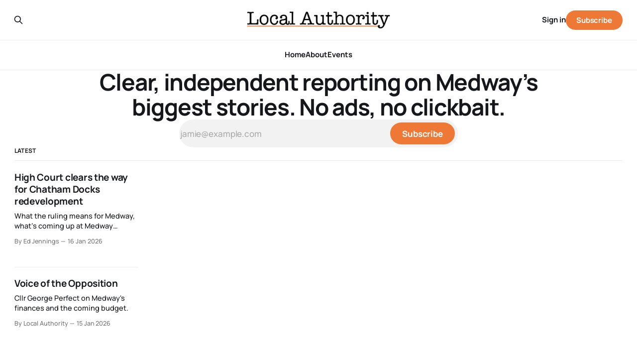

--- FILE ---
content_type: text/html; charset=utf-8
request_url: https://www.localauthority.news/
body_size: 6825
content:
<!DOCTYPE html>
<html lang="en">
<head>

    <title>Local Authority</title>
    <meta charset="utf-8">
    <meta name="viewport" content="width=device-width, initial-scale=1.0">
    
    <link rel="preload" as="style" href="https://www.localauthority.news/assets/built/screen.css?v=b96a5fc6a4">
    <link rel="preload" as="script" href="https://www.localauthority.news/assets/built/source.js?v=b96a5fc6a4">
    
    <link rel="preload" as="font" type="font/woff2" href="https://www.localauthority.news/assets/fonts/inter-roman.woff2?v=b96a5fc6a4" crossorigin="anonymous">
<style>
    @font-face {
        font-family: "Inter";
        font-style: normal;
        font-weight: 100 900;
        font-display: optional;
        src: url(https://www.localauthority.news/assets/fonts/inter-roman.woff2?v=b96a5fc6a4) format("woff2");
        unicode-range: U+0000-00FF, U+0131, U+0152-0153, U+02BB-02BC, U+02C6, U+02DA, U+02DC, U+0304, U+0308, U+0329, U+2000-206F, U+2074, U+20AC, U+2122, U+2191, U+2193, U+2212, U+2215, U+FEFF, U+FFFD;
    }
</style>

    <link rel="stylesheet" type="text/css" href="https://www.localauthority.news/assets/built/screen.css?v=b96a5fc6a4">

    <style>
        :root {
            --background-color: #ffffff
        }
    </style>

    <script>
        /* The script for calculating the color contrast has been taken from
        https://gomakethings.com/dynamically-changing-the-text-color-based-on-background-color-contrast-with-vanilla-js/ */
        var accentColor = getComputedStyle(document.documentElement).getPropertyValue('--background-color');
        accentColor = accentColor.trim().slice(1);

        if (accentColor.length === 3) {
            accentColor = accentColor[0] + accentColor[0] + accentColor[1] + accentColor[1] + accentColor[2] + accentColor[2];
        }

        var r = parseInt(accentColor.substr(0, 2), 16);
        var g = parseInt(accentColor.substr(2, 2), 16);
        var b = parseInt(accentColor.substr(4, 2), 16);
        var yiq = ((r * 299) + (g * 587) + (b * 114)) / 1000;
        var textColor = (yiq >= 128) ? 'dark' : 'light';

        document.documentElement.className = `has-${textColor}-text`;
    </script>

    <meta name="description" content="Clear, independent reporting on Medway’s biggest stories. No ads, no clickbait.">
    <link rel="icon" href="https://www.localauthority.news/content/images/size/w256h256/format/png/2025/12/e0427958-7c7a-4313-89a6-4e4dee805f2a_256x256--2-.webp" type="image/png">
    <link rel="canonical" href="https://www.localauthority.news/">
    <meta name="referrer" content="no-referrer-when-downgrade">
    <link rel="next" href="https://www.localauthority.news/page/2/">
    
    <meta property="og:site_name" content="Local Authority">
    <meta property="og:type" content="website">
    <meta property="og:title" content="Local Authority">
    <meta property="og:description" content="Clear, independent reporting on Medway’s biggest stories. No ads, no clickbait.">
    <meta property="og:url" content="https://www.localauthority.news/">
    <meta property="article:publisher" content="https://www.facebook.com/localauthoritynews">
    <meta name="twitter:card" content="summary">
    <meta name="twitter:title" content="Local Authority">
    <meta name="twitter:description" content="Clear, independent reporting on Medway’s biggest stories. No ads, no clickbait.">
    <meta name="twitter:url" content="https://www.localauthority.news/">
    
    <script type="application/ld+json">
{
    "@context": "https://schema.org",
    "@type": "WebSite",
    "publisher": {
        "@type": "Organization",
        "name": "Local Authority",
        "url": "https://www.localauthority.news/",
        "logo": {
            "@type": "ImageObject",
            "url": "https://www.localauthority.news/content/images/2025/12/LA-Wordmark_1.png"
        }
    },
    "url": "https://www.localauthority.news/",
    "name": "Local Authority",
    "mainEntityOfPage": "https://www.localauthority.news/",
    "description": "Clear, independent reporting on Medway’s biggest stories. No ads, no clickbait."
}
    </script>

    <meta name="generator" content="Ghost 6.13">
    <link rel="alternate" type="application/rss+xml" title="Local Authority" href="https://www.localauthority.news/rss/">
    <script defer src="https://cdn.jsdelivr.net/ghost/portal@~2.56/umd/portal.min.js" data-i18n="true" data-ghost="https://www.localauthority.news/" data-key="d200a1aef4f4c299c336645b67" data-api="https://local-authority.ghost.io/ghost/api/content/" data-locale="en" crossorigin="anonymous"></script><style id="gh-members-styles">.gh-post-upgrade-cta-content,
.gh-post-upgrade-cta {
    display: flex;
    flex-direction: column;
    align-items: center;
    font-family: -apple-system, BlinkMacSystemFont, 'Segoe UI', Roboto, Oxygen, Ubuntu, Cantarell, 'Open Sans', 'Helvetica Neue', sans-serif;
    text-align: center;
    width: 100%;
    color: #ffffff;
    font-size: 16px;
}

.gh-post-upgrade-cta-content {
    border-radius: 8px;
    padding: 40px 4vw;
}

.gh-post-upgrade-cta h2 {
    color: #ffffff;
    font-size: 28px;
    letter-spacing: -0.2px;
    margin: 0;
    padding: 0;
}

.gh-post-upgrade-cta p {
    margin: 20px 0 0;
    padding: 0;
}

.gh-post-upgrade-cta small {
    font-size: 16px;
    letter-spacing: -0.2px;
}

.gh-post-upgrade-cta a {
    color: #ffffff;
    cursor: pointer;
    font-weight: 500;
    box-shadow: none;
    text-decoration: underline;
}

.gh-post-upgrade-cta a:hover {
    color: #ffffff;
    opacity: 0.8;
    box-shadow: none;
    text-decoration: underline;
}

.gh-post-upgrade-cta a.gh-btn {
    display: block;
    background: #ffffff;
    text-decoration: none;
    margin: 28px 0 0;
    padding: 8px 18px;
    border-radius: 4px;
    font-size: 16px;
    font-weight: 600;
}

.gh-post-upgrade-cta a.gh-btn:hover {
    opacity: 0.92;
}</style><script async src="https://js.stripe.com/v3/"></script>
    <script defer src="https://cdn.jsdelivr.net/ghost/sodo-search@~1.8/umd/sodo-search.min.js" data-key="d200a1aef4f4c299c336645b67" data-styles="https://cdn.jsdelivr.net/ghost/sodo-search@~1.8/umd/main.css" data-sodo-search="https://local-authority.ghost.io/" data-locale="en" crossorigin="anonymous"></script>
    
    <link href="https://www.localauthority.news/webmentions/receive/" rel="webmention">
    <script defer src="/public/cards.min.js?v=b96a5fc6a4"></script>
    <link rel="stylesheet" type="text/css" href="/public/cards.min.css?v=b96a5fc6a4">
    <script defer src="/public/comment-counts.min.js?v=b96a5fc6a4" data-ghost-comments-counts-api="https://www.localauthority.news/members/api/comments/counts/"></script>
    <script defer src="/public/member-attribution.min.js?v=b96a5fc6a4"></script>
    <script defer src="/public/ghost-stats.min.js?v=b96a5fc6a4" data-stringify-payload="false" data-datasource="analytics_events" data-storage="localStorage" data-host="https://www.localauthority.news/.ghost/analytics/api/v1/page_hit"  tb_site_uuid="c9dbc66c-6648-4e37-8eff-948c5ef63bc6" tb_post_uuid="undefined" tb_post_type="null" tb_member_uuid="undefined" tb_member_status="undefined"></script><style>:root {--ghost-accent-color: #ee7835;}</style>
    <style>
.gh-article-image { display: none;}
@media (max-width: 768px) {
  .gh-article-meta {
    grid-row-start: 2;
  }
}
</style>
    <link rel="preconnect" href="https://fonts.bunny.net"><link rel="stylesheet" href="https://fonts.bunny.net/css?family=manrope:300,500,700"><style>:root {--gh-font-heading: Manrope;--gh-font-body: Manrope;}</style>

</head>
<body class="home-template gh-font-heading-manrope gh-font-body-manrope has-sans-title has-sans-body">

<div class="gh-viewport">
    
    <header id="gh-navigation" class="gh-navigation is-stacked gh-outer">
    <div class="gh-navigation-inner gh-inner">

        <div class="gh-navigation-brand">
            <a class="gh-navigation-logo is-title" href="https://www.localauthority.news">
                    <img src="https://www.localauthority.news/content/images/2025/12/LA-Wordmark_1.png" alt="Local Authority">
            </a>
            <button class="gh-search gh-icon-button" aria-label="Search this site" data-ghost-search>
    <svg xmlns="http://www.w3.org/2000/svg" fill="none" viewBox="0 0 24 24" stroke="currentColor" stroke-width="2" width="20" height="20"><path stroke-linecap="round" stroke-linejoin="round" d="M21 21l-6-6m2-5a7 7 0 11-14 0 7 7 0 0114 0z"></path></svg></button>            <button class="gh-burger gh-icon-button" aria-label="Menu">
                <svg xmlns="http://www.w3.org/2000/svg" width="24" height="24" fill="currentColor" viewBox="0 0 256 256"><path d="M224,128a8,8,0,0,1-8,8H40a8,8,0,0,1,0-16H216A8,8,0,0,1,224,128ZM40,72H216a8,8,0,0,0,0-16H40a8,8,0,0,0,0,16ZM216,184H40a8,8,0,0,0,0,16H216a8,8,0,0,0,0-16Z"></path></svg>                <svg xmlns="http://www.w3.org/2000/svg" width="24" height="24" fill="currentColor" viewBox="0 0 256 256"><path d="M205.66,194.34a8,8,0,0,1-11.32,11.32L128,139.31,61.66,205.66a8,8,0,0,1-11.32-11.32L116.69,128,50.34,61.66A8,8,0,0,1,61.66,50.34L128,116.69l66.34-66.35a8,8,0,0,1,11.32,11.32L139.31,128Z"></path></svg>            </button>
        </div>

        <nav class="gh-navigation-menu">
            <ul class="nav">
    <li class="nav-home nav-current"><a href="https://www.localauthority.news/">Home</a></li>
    <li class="nav-about"><a href="https://www.localauthority.news/about/">About</a></li>
    <li class="nav-events"><a href="https://www.localauthority.news/events/">Events</a></li>
</ul>

        </nav>

        <div class="gh-navigation-actions">
                <button class="gh-search gh-icon-button" aria-label="Search this site" data-ghost-search>
    <svg xmlns="http://www.w3.org/2000/svg" fill="none" viewBox="0 0 24 24" stroke="currentColor" stroke-width="2" width="20" height="20"><path stroke-linecap="round" stroke-linejoin="round" d="M21 21l-6-6m2-5a7 7 0 11-14 0 7 7 0 0114 0z"></path></svg></button>                <div class="gh-navigation-members">
                            <a href="#/portal/signin" data-portal="signin">Sign in</a>
                                <a class="gh-button" href="#/portal/signup" data-portal="signup">Subscribe</a>
                </div>
        </div>

    </div>
</header>

    

                    <section class="gh-header is-classic gh-outer">


    <div class="gh-header-inner gh-inner">



            <h1 class="gh-header-title is-title">Clear, independent reporting on Medway’s biggest stories. No ads, no clickbait.</h1>
            <form class="gh-form" data-members-form>
    <input class="gh-form-input" id="header-email" name="email" type="email" placeholder="jamie@example.com" required data-members-email>
    <button class="gh-button" type="submit" aria-label="Subscribe">
        <span><span>Subscribe</span> <svg xmlns="http://www.w3.org/2000/svg" width="32" height="32" fill="currentColor" viewBox="0 0 256 256"><path d="M224.49,136.49l-72,72a12,12,0,0,1-17-17L187,140H40a12,12,0,0,1,0-24H187L135.51,64.48a12,12,0,0,1,17-17l72,72A12,12,0,0,1,224.49,136.49Z"></path></svg></span>
        <svg xmlns="http://www.w3.org/2000/svg" height="24" width="24" viewBox="0 0 24 24">
    <g stroke-linecap="round" stroke-width="2" fill="currentColor" stroke="none" stroke-linejoin="round" class="nc-icon-wrapper">
        <g class="nc-loop-dots-4-24-icon-o">
            <circle cx="4" cy="12" r="3"></circle>
            <circle cx="12" cy="12" r="3"></circle>
            <circle cx="20" cy="12" r="3"></circle>
        </g>
        <style data-cap="butt">
            .nc-loop-dots-4-24-icon-o{--animation-duration:0.8s}
            .nc-loop-dots-4-24-icon-o *{opacity:.4;transform:scale(.75);animation:nc-loop-dots-4-anim var(--animation-duration) infinite}
            .nc-loop-dots-4-24-icon-o :nth-child(1){transform-origin:4px 12px;animation-delay:-.3s;animation-delay:calc(var(--animation-duration)/-2.666)}
            .nc-loop-dots-4-24-icon-o :nth-child(2){transform-origin:12px 12px;animation-delay:-.15s;animation-delay:calc(var(--animation-duration)/-5.333)}
            .nc-loop-dots-4-24-icon-o :nth-child(3){transform-origin:20px 12px}
            @keyframes nc-loop-dots-4-anim{0%,100%{opacity:.4;transform:scale(.75)}50%{opacity:1;transform:scale(1)}}
        </style>
    </g>
</svg>        <svg class="checkmark" xmlns="http://www.w3.org/2000/svg" viewBox="0 0 52 52">
    <path class="checkmark__check" fill="none" d="M14.1 27.2l7.1 7.2 16.7-16.8"/>
    <style>
        .checkmark {
            width: 40px;
            height: 40px;
            display: block;
            stroke-width: 2.5;
            stroke: currentColor;
            stroke-miterlimit: 10;
        }

        .checkmark__check {
            transform-origin: 50% 50%;
            stroke-dasharray: 48;
            stroke-dashoffset: 48;
            animation: stroke .3s cubic-bezier(0.650, 0.000, 0.450, 1.000) forwards;
        }

        @keyframes stroke {
            100% { stroke-dashoffset: 0; }
        }
    </style>
</svg>    </button>
    <p data-members-error></p>
</form>

    </div>

</section>    

    


<section class="gh-container is-grid gh-outer">
    <div class="gh-container-inner gh-inner">
        
            <h2 class="gh-container-title">
                Latest
            </h2>

        <main class="gh-main">
            <div class="gh-feed">

                                <article class="gh-card post">
    <a class="gh-card-link" href="/high-court-clears-the-way-for-chatham-docks-redevelopment/">
            <figure class="gh-card-image">
                <img
                    srcset="/content/images/size/w160/format/webp/2026/01/Basin3-site-1.jpg 160w,
                            /content/images/size/w320/format/webp/2026/01/Basin3-site-1.jpg 320w,
                            /content/images/size/w600/format/webp/2026/01/Basin3-site-1.jpg 600w,
                            /content/images/size/w960/format/webp/2026/01/Basin3-site-1.jpg 960w,
                            /content/images/size/w1200/format/webp/2026/01/Basin3-site-1.jpg 1200w,
                            /content/images/size/w2000/format/webp/2026/01/Basin3-site-1.jpg 2000w"
                    sizes="320px"
                    src="/content/images/size/w600/2026/01/Basin3-site-1.jpg"
                    alt="High Court clears the way for Chatham Docks redevelopment"
                    loading="lazy"
                >
            </figure>
        <div class="gh-card-wrapper">
            <h3 class="gh-card-title is-title">High Court clears the way for Chatham Docks redevelopment</h3>
                <p class="gh-card-excerpt is-body">What the ruling means for Medway, what’s coming up at Medway council, and everything else you need to know this weekend</p>
            <footer class="gh-card-meta">
<!--
             -->
                    <span class="gh-card-author">By Ed Jennings</span>
                    <time class="gh-card-date" datetime="2026-01-16">16 Jan 2026</time>
                <!--
         --></footer>
        </div>
    </a>
</article>
                                <article class="gh-card post">
    <a class="gh-card-link" href="/voice-of-the-opposition-2/">
            <figure class="gh-card-image">
                <img
                    srcset="/content/images/size/w160/format/webp/2026/01/https_3a_2f_2fsubstack-post-media-s3-amazonaws-com_2fpublic_2fimages_2f3318e0d3-bf1d-4c4a-a7a2-01cabbdeaf0c_806x575-2-1.jpg 160w,
                            /content/images/size/w320/format/webp/2026/01/https_3a_2f_2fsubstack-post-media-s3-amazonaws-com_2fpublic_2fimages_2f3318e0d3-bf1d-4c4a-a7a2-01cabbdeaf0c_806x575-2-1.jpg 320w,
                            /content/images/size/w600/format/webp/2026/01/https_3a_2f_2fsubstack-post-media-s3-amazonaws-com_2fpublic_2fimages_2f3318e0d3-bf1d-4c4a-a7a2-01cabbdeaf0c_806x575-2-1.jpg 600w,
                            /content/images/size/w960/format/webp/2026/01/https_3a_2f_2fsubstack-post-media-s3-amazonaws-com_2fpublic_2fimages_2f3318e0d3-bf1d-4c4a-a7a2-01cabbdeaf0c_806x575-2-1.jpg 960w,
                            /content/images/size/w1200/format/webp/2026/01/https_3a_2f_2fsubstack-post-media-s3-amazonaws-com_2fpublic_2fimages_2f3318e0d3-bf1d-4c4a-a7a2-01cabbdeaf0c_806x575-2-1.jpg 1200w,
                            /content/images/size/w2000/format/webp/2026/01/https_3a_2f_2fsubstack-post-media-s3-amazonaws-com_2fpublic_2fimages_2f3318e0d3-bf1d-4c4a-a7a2-01cabbdeaf0c_806x575-2-1.jpg 2000w"
                    sizes="320px"
                    src="/content/images/size/w600/2026/01/https_3a_2f_2fsubstack-post-media-s3-amazonaws-com_2fpublic_2fimages_2f3318e0d3-bf1d-4c4a-a7a2-01cabbdeaf0c_806x575-2-1.jpg"
                    alt="Voice of the Opposition"
                    loading="lazy"
                >
            </figure>
        <div class="gh-card-wrapper">
            <h3 class="gh-card-title is-title">Voice of the Opposition</h3>
                <p class="gh-card-excerpt is-body">Cllr George Perfect on Medway&#x27;s finances and the coming budget.</p>
            <footer class="gh-card-meta">
<!--
             -->
                    <span class="gh-card-author">By Local Authority</span>
                    <time class="gh-card-date" datetime="2026-01-15">15 Jan 2026</time>
                <!--
         --></footer>
        </div>
    </a>
</article>
                                <article class="gh-card post">
    <a class="gh-card-link" href="/labour-councillors-raise-red-flags-over-medways-local-plan/">
            <figure class="gh-card-image">
                <img
                    srcset="/content/images/size/w160/format/webp/2026/01/AdobeStock_795727292-2-1.jpeg 160w,
                            /content/images/size/w320/format/webp/2026/01/AdobeStock_795727292-2-1.jpeg 320w,
                            /content/images/size/w600/format/webp/2026/01/AdobeStock_795727292-2-1.jpeg 600w,
                            /content/images/size/w960/format/webp/2026/01/AdobeStock_795727292-2-1.jpeg 960w,
                            /content/images/size/w1200/format/webp/2026/01/AdobeStock_795727292-2-1.jpeg 1200w,
                            /content/images/size/w2000/format/webp/2026/01/AdobeStock_795727292-2-1.jpeg 2000w"
                    sizes="320px"
                    src="/content/images/size/w600/2026/01/AdobeStock_795727292-2-1.jpeg"
                    alt="Labour councillors raise red flags over Medway’s Local Plan"
                    loading="lazy"
                >
            </figure>
        <div class="gh-card-wrapper">
            <h3 class="gh-card-title is-title">Labour councillors raise red flags over Medway’s Local Plan</h3>
                <p class="gh-card-excerpt is-body">Plus Ofsted’s inspection of children’s services and Medway’s on alert Kent’s water network comes under strain</p>
            <footer class="gh-card-meta">
<!--
             -->
                    <span class="gh-card-author">By Ed Jennings</span>
                    <time class="gh-card-date" datetime="2026-01-13">13 Jan 2026</time>
                <!--
         --></footer>
        </div>
    </a>
</article>
                                <article class="gh-card post">
    <a class="gh-card-link" href="/winter-is-here/">
            <figure class="gh-card-image">
                <img
                    srcset="/content/images/size/w160/format/webp/2026/01/https_3a_2f_2fsubstack-post-media-s3-amazonaws-com_2fpublic_2fimages_2f6747b180-55b8-481c-98ef-ef6a4270117f_1456x1092-1.jpg 160w,
                            /content/images/size/w320/format/webp/2026/01/https_3a_2f_2fsubstack-post-media-s3-amazonaws-com_2fpublic_2fimages_2f6747b180-55b8-481c-98ef-ef6a4270117f_1456x1092-1.jpg 320w,
                            /content/images/size/w600/format/webp/2026/01/https_3a_2f_2fsubstack-post-media-s3-amazonaws-com_2fpublic_2fimages_2f6747b180-55b8-481c-98ef-ef6a4270117f_1456x1092-1.jpg 600w,
                            /content/images/size/w960/format/webp/2026/01/https_3a_2f_2fsubstack-post-media-s3-amazonaws-com_2fpublic_2fimages_2f6747b180-55b8-481c-98ef-ef6a4270117f_1456x1092-1.jpg 960w,
                            /content/images/size/w1200/format/webp/2026/01/https_3a_2f_2fsubstack-post-media-s3-amazonaws-com_2fpublic_2fimages_2f6747b180-55b8-481c-98ef-ef6a4270117f_1456x1092-1.jpg 1200w,
                            /content/images/size/w2000/format/webp/2026/01/https_3a_2f_2fsubstack-post-media-s3-amazonaws-com_2fpublic_2fimages_2f6747b180-55b8-481c-98ef-ef6a4270117f_1456x1092-1.jpg 2000w"
                    sizes="320px"
                    src="/content/images/size/w600/2026/01/https_3a_2f_2fsubstack-post-media-s3-amazonaws-com_2fpublic_2fimages_2f6747b180-55b8-481c-98ef-ef6a4270117f_1456x1092-1.jpg"
                    alt="Winter is here"
                    loading="lazy"
                >
            </figure>
        <div class="gh-card-wrapper">
            <h3 class="gh-card-title is-title">Winter is here</h3>
                <p class="gh-card-excerpt is-body">Stuart Bourne on the sights that can still be found in our gardens this time of year</p>
            <footer class="gh-card-meta">
                        <svg xmlns="http://www.w3.org/2000/svg" viewBox="0 0 20 20" height="20" width="20" id="Lock-1--Streamline-Ultimate"><defs></defs><title>lock-1</title><path d="M4.375 8.125h11.25s1.25 0 1.25 1.25v8.75s0 1.25 -1.25 1.25H4.375s-1.25 0 -1.25 -1.25v-8.75s0 -1.25 1.25 -1.25" fill="none" stroke="currentcolor" stroke-linecap="round" stroke-linejoin="round" stroke-width="1.5"></path><path d="M5.625 8.125V5a4.375 4.375 0 0 1 8.75 0v3.125" fill="none" stroke="currentcolor" stroke-linecap="round" stroke-linejoin="round" stroke-width="1.5"></path><path d="m10 12.5 0 2.5" fill="none" stroke="currentcolor" stroke-linecap="round" stroke-linejoin="round" stroke-width="1.5"></path></svg>                <!--
             -->
                    <span class="gh-card-author">By Stuart Bourne</span>
                    <time class="gh-card-date" datetime="2026-01-11">11 Jan 2026</time>
                <!--
         --></footer>
        </div>
    </a>
</article>
                                <article class="gh-card post">
    <a class="gh-card-link" href="/the-christmas-lights-so-rubbish-even-medway-council-wouldnt-charge-for-them/">
            <figure class="gh-card-image">
                <img
                    srcset="/content/images/size/w160/format/webp/2026/01/Hoo-2-1-1.webp 160w,
                            /content/images/size/w320/format/webp/2026/01/Hoo-2-1-1.webp 320w,
                            /content/images/size/w600/format/webp/2026/01/Hoo-2-1-1.webp 600w,
                            /content/images/size/w960/format/webp/2026/01/Hoo-2-1-1.webp 960w,
                            /content/images/size/w1200/format/webp/2026/01/Hoo-2-1-1.webp 1200w,
                            /content/images/size/w2000/format/webp/2026/01/Hoo-2-1-1.webp 2000w"
                    sizes="320px"
                    src="/content/images/size/w600/2026/01/Hoo-2-1-1.webp"
                    alt="The Christmas lights so rubbish even Medway Council wouldn’t charge for them"
                    loading="lazy"
                >
            </figure>
        <div class="gh-card-wrapper">
            <h3 class="gh-card-title is-title">The Christmas lights so rubbish even Medway Council wouldn’t charge for them</h3>
                <p class="gh-card-excerpt is-body">Plus council business, planning applications, a £700,000 house behind the walls of Kitchener Barracks, what’s on this week and the weekend’s sport.</p>
            <footer class="gh-card-meta">
<!--
             -->
                    <span class="gh-card-author">By Ed Jennings</span>
                    <time class="gh-card-date" datetime="2026-01-09">09 Jan 2026</time>
                <!--
         --></footer>
        </div>
    </a>
</article>
                                <article class="gh-card post">
    <a class="gh-card-link" href="/funding-boost-not-enough-to-stabilise-medway-finances/">
            <figure class="gh-card-image">
                <img
                    srcset="/content/images/size/w160/format/webp/2026/01/AdobeStock_559254253-1-1.jpeg 160w,
                            /content/images/size/w320/format/webp/2026/01/AdobeStock_559254253-1-1.jpeg 320w,
                            /content/images/size/w600/format/webp/2026/01/AdobeStock_559254253-1-1.jpeg 600w,
                            /content/images/size/w960/format/webp/2026/01/AdobeStock_559254253-1-1.jpeg 960w,
                            /content/images/size/w1200/format/webp/2026/01/AdobeStock_559254253-1-1.jpeg 1200w,
                            /content/images/size/w2000/format/webp/2026/01/AdobeStock_559254253-1-1.jpeg 2000w"
                    sizes="320px"
                    src="/content/images/size/w600/2026/01/AdobeStock_559254253-1-1.jpeg"
                    alt="Funding boost not enough to stabilise Medway finances"
                    loading="lazy"
                >
            </figure>
        <div class="gh-card-wrapper">
            <h3 class="gh-card-title is-title">Funding boost not enough to stabilise Medway finances</h3>
                <p class="gh-card-excerpt is-body">Plus Horsted Valley to become new nature reserve, other Cabinet news, news in brief, and more</p>
            <footer class="gh-card-meta">
<!--
             -->
                    <span class="gh-card-author">By Ed Jennings</span>
                    <time class="gh-card-date" datetime="2026-01-07">07 Jan 2026</time>
                <!--
         --></footer>
        </div>
    </a>
</article>
                                <article class="gh-card post">
    <a class="gh-card-link" href="/i-dont-sit-on-boards-to-be-important/">
            <figure class="gh-card-image">
                <img
                    srcset="/content/images/size/w160/format/webp/2026/01/558834486_802386702370092_9104652511010754188_n-1.jpg 160w,
                            /content/images/size/w320/format/webp/2026/01/558834486_802386702370092_9104652511010754188_n-1.jpg 320w,
                            /content/images/size/w600/format/webp/2026/01/558834486_802386702370092_9104652511010754188_n-1.jpg 600w,
                            /content/images/size/w960/format/webp/2026/01/558834486_802386702370092_9104652511010754188_n-1.jpg 960w,
                            /content/images/size/w1200/format/webp/2026/01/558834486_802386702370092_9104652511010754188_n-1.jpg 1200w,
                            /content/images/size/w2000/format/webp/2026/01/558834486_802386702370092_9104652511010754188_n-1.jpg 2000w"
                    sizes="320px"
                    src="/content/images/size/w600/2026/01/558834486_802386702370092_9104652511010754188_n-1.jpg"
                    alt="“I don’t sit on boards to be important”"
                    loading="lazy"
                >
            </figure>
        <div class="gh-card-wrapper">
            <h3 class="gh-card-title is-title">“I don’t sit on boards to be important”</h3>
                <p class="gh-card-excerpt is-body">What Steven asked Jack Packman, CEO of Medway Voluntary Action</p>
            <footer class="gh-card-meta">
                        <svg xmlns="http://www.w3.org/2000/svg" viewBox="0 0 20 20" height="20" width="20" id="Lock-1--Streamline-Ultimate"><defs></defs><title>lock-1</title><path d="M4.375 8.125h11.25s1.25 0 1.25 1.25v8.75s0 1.25 -1.25 1.25H4.375s-1.25 0 -1.25 -1.25v-8.75s0 -1.25 1.25 -1.25" fill="none" stroke="currentcolor" stroke-linecap="round" stroke-linejoin="round" stroke-width="1.5"></path><path d="M5.625 8.125V5a4.375 4.375 0 0 1 8.75 0v3.125" fill="none" stroke="currentcolor" stroke-linecap="round" stroke-linejoin="round" stroke-width="1.5"></path><path d="m10 12.5 0 2.5" fill="none" stroke="currentcolor" stroke-linecap="round" stroke-linejoin="round" stroke-width="1.5"></path></svg>                <!--
             -->
                    <span class="gh-card-author">By Steven Keevil</span>
                    <time class="gh-card-date" datetime="2026-01-04">04 Jan 2026</time>
                <!--
         --></footer>
        </div>
    </a>
</article>
                                <article class="gh-card post">
    <a class="gh-card-link" href="/before-we-start-again/">
            <figure class="gh-card-image">
                <img
                    srcset="/content/images/size/w160/format/webp/2025/12/AdobeStock_979631209-2-1.jpeg 160w,
                            /content/images/size/w320/format/webp/2025/12/AdobeStock_979631209-2-1.jpeg 320w,
                            /content/images/size/w600/format/webp/2025/12/AdobeStock_979631209-2-1.jpeg 600w,
                            /content/images/size/w960/format/webp/2025/12/AdobeStock_979631209-2-1.jpeg 960w,
                            /content/images/size/w1200/format/webp/2025/12/AdobeStock_979631209-2-1.jpeg 1200w,
                            /content/images/size/w2000/format/webp/2025/12/AdobeStock_979631209-2-1.jpeg 2000w"
                    sizes="320px"
                    src="/content/images/size/w600/2025/12/AdobeStock_979631209-2-1.jpeg"
                    alt="Before we start again"
                    loading="lazy"
                >
            </figure>
        <div class="gh-card-wrapper">
            <h3 class="gh-card-title is-title">Before we start again</h3>
                <p class="gh-card-excerpt is-body">A look back at a year of Local Authority, and what we’re trying to protect</p>
            <footer class="gh-card-meta">
<!--
             -->
                    <span class="gh-card-author">By Ed Jennings</span>
                    <time class="gh-card-date" datetime="2025-12-31">31 Dec 2025</time>
                <!--
         --></footer>
        </div>
    </a>
</article>
                                <article class="gh-card post">
    <a class="gh-card-link" href="/catching-up-with-our-previous-guests-2/">
            <figure class="gh-card-image">
                <img
                    srcset="/content/images/size/w160/format/webp/2025/12/2025-catch-up-2.jpg 160w,
                            /content/images/size/w320/format/webp/2025/12/2025-catch-up-2.jpg 320w,
                            /content/images/size/w600/format/webp/2025/12/2025-catch-up-2.jpg 600w,
                            /content/images/size/w960/format/webp/2025/12/2025-catch-up-2.jpg 960w,
                            /content/images/size/w1200/format/webp/2025/12/2025-catch-up-2.jpg 1200w,
                            /content/images/size/w2000/format/webp/2025/12/2025-catch-up-2.jpg 2000w"
                    sizes="320px"
                    src="/content/images/size/w600/2025/12/2025-catch-up-2.jpg"
                    alt="Catching up with our previous guests"
                    loading="lazy"
                >
            </figure>
        <div class="gh-card-wrapper">
            <h3 class="gh-card-title is-title">Catching up with our previous guests</h3>
                <p class="gh-card-excerpt is-body">Two dozen of our previous interviewees talk about 2025 and what lies ahead for 2026</p>
            <footer class="gh-card-meta">
                        <svg xmlns="http://www.w3.org/2000/svg" viewBox="0 0 20 20" height="20" width="20" id="Lock-1--Streamline-Ultimate"><defs></defs><title>lock-1</title><path d="M4.375 8.125h11.25s1.25 0 1.25 1.25v8.75s0 1.25 -1.25 1.25H4.375s-1.25 0 -1.25 -1.25v-8.75s0 -1.25 1.25 -1.25" fill="none" stroke="currentcolor" stroke-linecap="round" stroke-linejoin="round" stroke-width="1.5"></path><path d="M5.625 8.125V5a4.375 4.375 0 0 1 8.75 0v3.125" fill="none" stroke="currentcolor" stroke-linecap="round" stroke-linejoin="round" stroke-width="1.5"></path><path d="m10 12.5 0 2.5" fill="none" stroke="currentcolor" stroke-linecap="round" stroke-linejoin="round" stroke-width="1.5"></path></svg>                <!--
             -->
                    <span class="gh-card-author">By Steven Keevil</span>
                    <time class="gh-card-date" datetime="2025-12-28">28 Dec 2025</time>
                <!--
         --></footer>
        </div>
    </a>
</article>
                                <article class="gh-card post">
    <a class="gh-card-link" href="/the-mayoralty-has-invigoratedour-marriage-and-lives-together/">
            <figure class="gh-card-image">
                <img
                    srcset="/content/images/size/w160/format/webp/2025/12/AA-1-2.jpg 160w,
                            /content/images/size/w320/format/webp/2025/12/AA-1-2.jpg 320w,
                            /content/images/size/w600/format/webp/2025/12/AA-1-2.jpg 600w,
                            /content/images/size/w960/format/webp/2025/12/AA-1-2.jpg 960w,
                            /content/images/size/w1200/format/webp/2025/12/AA-1-2.jpg 1200w,
                            /content/images/size/w2000/format/webp/2025/12/AA-1-2.jpg 2000w"
                    sizes="320px"
                    src="/content/images/size/w600/2025/12/AA-1-2.jpg"
                    alt="“The mayoralty has invigorated our marriage”"
                    loading="lazy"
                >
            </figure>
        <div class="gh-card-wrapper">
            <h3 class="gh-card-title is-title">“The mayoralty has invigorated our marriage”</h3>
                <p class="gh-card-excerpt is-body">What Steven asked Councillor Trevor Clarke, the Mayor of Medway</p>
            <footer class="gh-card-meta">
                        <svg xmlns="http://www.w3.org/2000/svg" viewBox="0 0 20 20" height="20" width="20" id="Lock-1--Streamline-Ultimate"><defs></defs><title>lock-1</title><path d="M4.375 8.125h11.25s1.25 0 1.25 1.25v8.75s0 1.25 -1.25 1.25H4.375s-1.25 0 -1.25 -1.25v-8.75s0 -1.25 1.25 -1.25" fill="none" stroke="currentcolor" stroke-linecap="round" stroke-linejoin="round" stroke-width="1.5"></path><path d="M5.625 8.125V5a4.375 4.375 0 0 1 8.75 0v3.125" fill="none" stroke="currentcolor" stroke-linecap="round" stroke-linejoin="round" stroke-width="1.5"></path><path d="m10 12.5 0 2.5" fill="none" stroke="currentcolor" stroke-linecap="round" stroke-linejoin="round" stroke-width="1.5"></path></svg>                <!--
             -->
                    <span class="gh-card-author">By Steven Keevil</span>
                    <time class="gh-card-date" datetime="2025-12-21">21 Dec 2025</time>
                <!--
         --></footer>
        </div>
    </a>
</article>
                                <article class="gh-card post">
    <a class="gh-card-link" href="/the-year-in-medway-music-2/">
            <figure class="gh-card-image">
                <img
                    srcset="/content/images/size/w160/format/webp/2025/12/Music-2025-1.jpg 160w,
                            /content/images/size/w320/format/webp/2025/12/Music-2025-1.jpg 320w,
                            /content/images/size/w600/format/webp/2025/12/Music-2025-1.jpg 600w,
                            /content/images/size/w960/format/webp/2025/12/Music-2025-1.jpg 960w,
                            /content/images/size/w1200/format/webp/2025/12/Music-2025-1.jpg 1200w,
                            /content/images/size/w2000/format/webp/2025/12/Music-2025-1.jpg 2000w"
                    sizes="320px"
                    src="/content/images/size/w600/2025/12/Music-2025-1.jpg"
                    alt="The year in Medway music"
                    loading="lazy"
                >
            </figure>
        <div class="gh-card-wrapper">
            <h3 class="gh-card-title is-title">The year in Medway music</h3>
                <p class="gh-card-excerpt is-body">Plus keeping Medway history alive, we review Lupen Crook at Three Sheets, and lots more</p>
            <footer class="gh-card-meta">
<!--
             -->
                    <span class="gh-card-author">By Local Authority</span>
                    <time class="gh-card-date" datetime="2025-12-19">19 Dec 2025</time>
                <!--
         --></footer>
        </div>
    </a>
</article>
                                <article class="gh-card post">
    <a class="gh-card-link" href="/voice-of-the-leader-3/">
            <figure class="gh-card-image">
                <img
                    srcset="/content/images/size/w160/format/webp/2025/12/vince_maple-1.jpg 160w,
                            /content/images/size/w320/format/webp/2025/12/vince_maple-1.jpg 320w,
                            /content/images/size/w600/format/webp/2025/12/vince_maple-1.jpg 600w,
                            /content/images/size/w960/format/webp/2025/12/vince_maple-1.jpg 960w,
                            /content/images/size/w1200/format/webp/2025/12/vince_maple-1.jpg 1200w,
                            /content/images/size/w2000/format/webp/2025/12/vince_maple-1.jpg 2000w"
                    sizes="320px"
                    src="/content/images/size/w600/2025/12/vince_maple-1.jpg"
                    alt="Voice of the Leader"
                    loading="lazy"
                >
            </figure>
        <div class="gh-card-wrapper">
            <h3 class="gh-card-title is-title">Voice of the Leader</h3>
                <p class="gh-card-excerpt is-body">Medway Council Leader Vince Maple on threats to democracy, local government reorganisation, and the year ahead.</p>
            <footer class="gh-card-meta">
<!--
             -->
                    <span class="gh-card-author">By Local Authority</span>
                    <time class="gh-card-date" datetime="2025-12-18">18 Dec 2025</time>
                <!--
         --></footer>
        </div>
    </a>
</article>
                    


            </div>

                <div class="gh-more is-title">
                    <a href="https://www.localauthority.news/page/2">See all <svg xmlns="http://www.w3.org/2000/svg" width="32" height="32" fill="currentColor" viewBox="0 0 256 256"><path d="M224.49,136.49l-72,72a12,12,0,0,1-17-17L187,140H40a12,12,0,0,1,0-24H187L135.51,64.48a12,12,0,0,1,17-17l72,72A12,12,0,0,1,224.49,136.49Z"></path></svg></a>
                </div>
        </main>


    </div>
</section>
    
    <footer class="gh-footer gh-outer">
    <div class="gh-footer-inner gh-inner">

        <div class="gh-footer-bar">
            <span class="gh-footer-logo is-title">
                    <img src="https://www.localauthority.news/content/images/2025/12/LA-Wordmark_1.png" alt="Local Authority">
            </span>
            <nav class="gh-footer-menu">
                <ul class="nav">
    <li class="nav-sign-up nav-current"><a href="#/portal/">Sign up</a></li>
    <li class="nav-privacy-policy"><a href="https://www.localauthority.news/privacy-policy/">Privacy Policy</a></li>
</ul>

            </nav>
            <div class="gh-footer-copyright">
                Powered by <a href="https://ghost.org/" target="_blank" rel="noopener">Ghost</a>
            </div>
        </div>

                <section class="gh-footer-signup">
                    <h2 class="gh-footer-signup-header is-title">
                        Get Local Authority
                    </h2>
                    <p class="gh-footer-signup-subhead is-body">
                        Join our free mailing list for clear, independent reporting on Medway’s biggest stories. No ads, no clickbait.
                    </p>
                    <form class="gh-form" data-members-form>
    <input class="gh-form-input" id="footer-email" name="email" type="email" placeholder="jamie@example.com" required data-members-email>
    <button class="gh-button" type="submit" aria-label="Subscribe">
        <span><span>Subscribe</span> <svg xmlns="http://www.w3.org/2000/svg" width="32" height="32" fill="currentColor" viewBox="0 0 256 256"><path d="M224.49,136.49l-72,72a12,12,0,0,1-17-17L187,140H40a12,12,0,0,1,0-24H187L135.51,64.48a12,12,0,0,1,17-17l72,72A12,12,0,0,1,224.49,136.49Z"></path></svg></span>
        <svg xmlns="http://www.w3.org/2000/svg" height="24" width="24" viewBox="0 0 24 24">
    <g stroke-linecap="round" stroke-width="2" fill="currentColor" stroke="none" stroke-linejoin="round" class="nc-icon-wrapper">
        <g class="nc-loop-dots-4-24-icon-o">
            <circle cx="4" cy="12" r="3"></circle>
            <circle cx="12" cy="12" r="3"></circle>
            <circle cx="20" cy="12" r="3"></circle>
        </g>
        <style data-cap="butt">
            .nc-loop-dots-4-24-icon-o{--animation-duration:0.8s}
            .nc-loop-dots-4-24-icon-o *{opacity:.4;transform:scale(.75);animation:nc-loop-dots-4-anim var(--animation-duration) infinite}
            .nc-loop-dots-4-24-icon-o :nth-child(1){transform-origin:4px 12px;animation-delay:-.3s;animation-delay:calc(var(--animation-duration)/-2.666)}
            .nc-loop-dots-4-24-icon-o :nth-child(2){transform-origin:12px 12px;animation-delay:-.15s;animation-delay:calc(var(--animation-duration)/-5.333)}
            .nc-loop-dots-4-24-icon-o :nth-child(3){transform-origin:20px 12px}
            @keyframes nc-loop-dots-4-anim{0%,100%{opacity:.4;transform:scale(.75)}50%{opacity:1;transform:scale(1)}}
        </style>
    </g>
</svg>        <svg class="checkmark" xmlns="http://www.w3.org/2000/svg" viewBox="0 0 52 52">
    <path class="checkmark__check" fill="none" d="M14.1 27.2l7.1 7.2 16.7-16.8"/>
    <style>
        .checkmark {
            width: 40px;
            height: 40px;
            display: block;
            stroke-width: 2.5;
            stroke: currentColor;
            stroke-miterlimit: 10;
        }

        .checkmark__check {
            transform-origin: 50% 50%;
            stroke-dasharray: 48;
            stroke-dashoffset: 48;
            animation: stroke .3s cubic-bezier(0.650, 0.000, 0.450, 1.000) forwards;
        }

        @keyframes stroke {
            100% { stroke-dashoffset: 0; }
        }
    </style>
</svg>    </button>
    <p data-members-error></p>
</form>                </section>

    </div>
</footer>    
</div>


<script src="https://www.localauthority.news/assets/built/source.js?v=b96a5fc6a4"></script>



</body>
</html>
